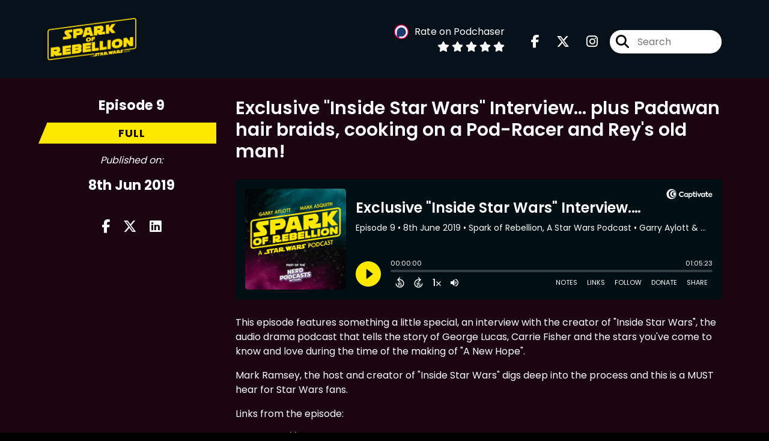

--- FILE ---
content_type: text/html; charset=UTF-8
request_url: https://sparkofrebellion.com/episode/exclusive-inside-star-wars-interview-plus-padawan-hair-braids-cooking-on-a-pod-racer-and-reys-old-man
body_size: 70235
content:
<!doctype html>
<html lang="en">

<head>
    <meta charset="utf-8">
<meta name="viewport" content="width=device-width, initial-scale=1, shrink-to-fit=no">
<link rel='icon' href='favicon.ico' type='image/x-icon' sizes="32x32">
<link rel="icon" type="image/png" sizes="32x32" href="favicon-32x32.png">
<link rel="icon" type="image/png" sizes="16x16" href="favicon-16x16.png">
<link rel="mask-icon" href="safari-pinned-tab.svg"
    color="#FDE800">
<meta name="msapplication-TileColor" content="#da532c">
<meta name="theme-color" content="#ffffff">

    <link rel="apple-touch-icon" sizes="400x400" href="https://sparkofrebellion.com/images/small-artwork.jpg">

    <link rel="alternate" type="application/rss+xml" title="RSS Feed for Spark of Rebellion, A Star Wars Podcast"
        href="https://feeds.captivate.fm/sparkofrebellion/" />

<link rel="stylesheet" href="/css/app.css?id=9d260e5c22396c010980">
<script src="https://code.jquery.com/jquery-3.5.1.min.js"
    integrity="sha256-9/aliU8dGd2tb6OSsuzixeV4y/faTqgFtohetphbbj0=" crossorigin="anonymous"></script>

<script src="https://assets.captivate.fm/player/api.min.js"></script>
<script type="text/javascript" src="/js/sizing.js?v=1.1"></script>
<script type="text/javascript" src="/js/captivate-sites.js?id=823717fcf689ad13a9b0"></script>

<meta property="og:locale" content="en_US" />
<meta property="og:type" content="website" />
<meta property="og:title" content="Exclusive &quot;Inside Star Wars&quot; Interview... plus Padawan hair braids, cooking on a Pod-Racer and Rey&#039;s old man! - Spark of Rebellion, A Star Wars Podcast">
<meta property="og:description" content="This episode features something a little special, an interview with the creator of &quot;Inside Star Wars&quot;, the audio drama podcast that tells the story of G...">
<meta name="description" content="This episode features something a little special, an interview with the creator of &quot;Inside Star Wars&quot;, the audio drama podcast that tells the story of G...">
            <meta property="og:image" content="https://assets.captivate.fm/37998b47-3a4b-4a19-9265-c42dfc658a30/asset/03641efe-3f91-4412-acd3-905504898101/080fc875-739b-4994-a423-70791ef6daac.jpg">
        <meta property="og:image:secure_url" content="https://assets.captivate.fm/37998b47-3a4b-4a19-9265-c42dfc658a30/asset/03641efe-3f91-4412-acd3-905504898101/080fc875-739b-4994-a423-70791ef6daac.jpg">
    <meta property="og:url"
    content="https://sparkofrebellion.com/episode/exclusive-inside-star-wars-interview-plus-padawan-hair-braids-cooking-on-a-pod-racer-and-reys-old-man">
<meta property="og:image:width" content="1200" />
<meta property="og:image:height" content="628" />

<meta name="twitter:title" content="Exclusive &quot;Inside Star Wars&quot; Interview... plus Padawan hair braids, cooking on a Pod-Racer and Rey&#039;s old man! - Spark of Rebellion, A Star Wars Podcast">
<meta name="twitter:description" content="This episode features something a little special, an interview with the creator of &quot;Inside Star Wars&quot;, the audio drama podcast that tells the story of G...">
<meta name="twitter:card" content="summary_large_image">

    <meta property="og:audio" content="https://pdcn.co/e/op3.dev/e/podcasts.captivate.fm/media/1311eb5c-d5b8-432d-80bf-6db25c1c91ed/sor-ep9.mp3">
    <meta property="og:audio:type" content="audio/mpeg">


            <meta name="twitter:image" content="https://artwork.captivate.fm/c80731b1-43a7-4fb8-bd52-0c75c64be37c/BAdHeaD-jP-SSuDgnojIJlV-facebook.png?1769227277">
    

    <meta name="apple-itunes-app" content="app-id=1462305304">


<!-- Global site tag (gtag.js) - Google Analytics -->
<script async src="https://www.googletagmanager.com/gtag/js?id=UA-137263227-2"></script>
<script>
  window.dataLayer = window.dataLayer || [];
  function gtag(){dataLayer.push(arguments);}
  gtag('js', new Date());

  gtag('config', 'UA-137263227-2');
</script>

<meta name="google-site-verification" content="agWotSB4eId8WkMrrSTMUhJLvVxLKb8LMn_isk5fHkk" />



<title>Exclusive &quot;Inside Star Wars&quot; Interview... plus Padawan hair braids, cooking on a Pod-Racer and Rey&#039;s old man! - Spark of Rebellion, A Star Wars Podcast</title>

<style type="text/css">
                        .hero-header {
                background: url('https://assets.captivate.fm/37998b47-3a4b-4a19-9265-c42dfc658a30/asset/1c5740e5-d756-4f99-a3ed-fb360eeace94/205286a3-76ca-4abe-b079-b9694d1b2a61.jpg');
                background-size: cover;
                background-repeat: no-repeat;
                background-position: center;
            }
                            .hero-subtitle {
                border-top: 1px solid #FDE800;
            }
            
    
    a {
        color: #FDE800;
    }

    .about-info a {
        color: #FDE800
    }

    a.about-support {
        border: 2px solid #FDE800;
    }

    a.about-support:hover {
        text-decoration: none;
        color: #000000 !important;
        background: #FDE800;
    }

    .episode-type,
    .episode-type-pill,
    .episode-number-block {
        background: #FDE800;
        color: #1A0511;
    }

    .episode-type:before {
        border-color: transparent #FDE800 transparent transparent;
    }

    .header {
        background: rgba(0,23,31,0.7);
        color: #ffffff;
    }

    .header a,
    .text-logo {
        color: #ffffff;
    }

    .site-three .header,
    .site-three .footer {
        background: #1A0511;
    }

    .site-three .search-box:focus-within label i {
        color: #1A0511 !important;
    }

    .footer {
        background: #00171F;
        color: #ffffff;
    }

    .footer a,
    .footer .copyright,
    .powered-by {
        color: #ffffff;
    }

    .footer a:hover,
    .footer a:hover .footer-logo path {
        text-decoration: none;
        fill: #FDE800 !important;
    }

    .footer-logo path {
        fill: #FFFFFF !important;
    }

    .body-contrast-color-title {
        color: #FFFFFF !important;
    }


    .social-links a:hover {
        color: #FDE800;
    }

    .page-social-links a:hover {
        color: #ffffff;
        opacity: 0.7;
    }

    .content {
        background: #1A0511;
        color: #FFFFFF;
    }

    .episode-title a {
        color: #FFFFFF;
    }

    .episode-title a:hover {
        text-decoration: none;
        color: #FDE800;
    }

    .follow-this-podcast {
        background: #1A0511;
        color: #FDE800;
    }


    .email-optin-container {
        background: #00202b;
        color: #FFFFFF;
    }

    .email-optin-container .font-highlight-color {
        color: #FDE800;
    }

    .reset-form p,
    .reset-form label {
        color: #FFFFFF;
    }

    body .reset-form a {
        color: #FDE800;
    }

    body .reset-form input[type=submit],
    body .reset-form input[type=button],
    body .reset-form button {
        border: 1px solid #FFFFFF;
        color: #FFFFFF;
    }

    body.site-network .reset-form p *,
    body.site-network .small-button,
    body.site-network .small-button .visit-website,
    body.site-network .user-info,
    body.site-network .user-info .small-social-links a,
    body.site-network .current-show .show-episode-info {
        color: #FFFFFF !important;
    }

    body.site-network .reset-form p a {
        color: #FDE800 !important;
    }


    @media  only screen and (min-width: 576px) {
        .follow-this-podcast-channels a {
            color: #FDE800;
            border: 2px solid #FDE800;
        }

        .site-two .follow-this-podcast-channels a {
            color: #FFFFFF;
            border: 2px solid #FFFFFF;
        }
    }

    @media  only screen and (max-width: 992px) {

        .episode-info,
        .episode-meta {
            color: #FDE800;
        }
    }

    .about {
        background: #002b3a;
        color: #FFFFFF
    }

    .about h4 {
        color: #FDE800
    }


    .about .small-social-links a {
        color: #FDE800
    }

    .episode .episode-link,
    .btn.btn-submit {
        color: #FFFFFF !important;
        border: 1px solid #FFFFFF !important;
    }

    .site-two .tip-section,
    .site-one .tip-section {
        background: #00222e;
        color: #FFFFFF
    }

    .site-two .tip-section .tip-shadow:after,
    .site-one .tip-section .tip-shadow:after {
        background: linear-gradient(180deg, rgba(18, 37, 58, 0) 0%, #00222e 100%);
    }

    .site-three .tip-section .tip-shadow:after {
        background: linear-gradient(180deg, rgba(18, 37, 58, 0) 0%, #1A0511 100%);
    }

    .tip:before {
        background: #FDE800 !important;
        opacity: 5%;
    }

    .optin a {
        color: #FDE800 !important;
    }

    .tip-section a.tip-button,
    .dollar-icon {
        color: #FDE800 !important;
    }

    .tip-section a.tip-button:hover,
    .tip .name,
    .tip .tip-info .tip-amount {
        background: #FDE800 !important;
        color: #000000 !important;
    }


    .optin a:hover {
        color: #FDE800 !important;
    }

    .site-three .optin-titles {
        color: #FFFFFF !important;
    }

    .site-network .optin-title {
        color: #FDE800;
    }

    .grey-or-white {
        color: #FFFFFF !important;
    }


    body.site-network .reset-form input[type=submit],
    body.site-network .reset-form input[type=button],
    body.site-network .reset-form button {
        background-color: #FDE800 !important;
        color: white;
        border: none !important;
    }

    body.site-network .reset-form input[type=submit]:hover,
    body.site-network .reset-form input[type=button]:hover,
    body.site-network .reset-form button:hover {
        color: white !important;
        opacity: 0.7;
    }

    .btn.btn-submit {
        background: #1A0511 !important;
    }

    .episode .episode-link:hover,
    .btn.btn-submit:hover {
        color: #1A0511 !important;
        background: #FFFFFF !important;
    }

    .episode-sharing a {
        color: #FFFFFF !important;
    }

    .episode-sharing a:hover {
        color: #FDE800 !important;
    }

    .pagination .page-link {
        background: none;
        color: #FDE800;
        border: 2px solid #FDE800;
    }

    .pagination .page-link:hover,
    .pagination .page-item.disabled .page-link {
        background: #FDE800;
        color: #1A0511 !important;
        border: 2px solid #FDE800;
    }

    .episode-transcripts {
        border: 1px solid #4a4a4a !important
    }

    .border-bottom {
        border-bottom: 1px solid #4a4a4a !important;
    }

    .border-left {
        border-left: 1px solid #4a4a4a !important;
    }

    .bordered:before,
    .spacer:before {
        border-top: 1px solid #4a4a4a !important;
        border-right: 1px solid #4a4a4a !important;
    }

    .bordered:after,
    .spacer:after {
        border-top: 1px solid #4a4a4a !important;
        border-left: 1px solid #4a4a4a !important;
    }

    .show-notes a,
    a.podchaser-info:hover span,
    .episode-browser a {
        color: #FDE800 !important;
        text-decoration: none;
    }

    .about-info a:hover,
    .show-notes a:hover,
    .episode-browser a:hover,
    a.cp-timestamp:hover {
        text-decoration: underline;
    }

    a.cp-timestamp {
        color: #FDE800 !important;
        text-decoration: none;
        font-weight: bold;
    }

    .about-team-title {
        border-top: 1px solid #1A0511 !important;
    }

    .small-social-links a {
        color: #FFFFFF
    }

    .small-social-links a:hover {
        color: #FDE800 !important;
    }

    .color-border {
        background: #FDE800;
    }

    .current-show.odd {
        background: #4a4a4a;
    }

    .site-network {
        background: #1A0511;
    }

    .start-listening {
        background: #FDE800
    }

    .start-listening:hover {
        background: #FDE800B0
    }

    .section-title {
        color: #FDE800;
    }

    .show-info a {
        background: #FDE800;
        color: #1A0511
    }

    /* NOTE(pierre): If you want to change these, also change them in app css */
    .show-container:hover {
        box-shadow: 0 0.1875rem 1.5rem #FDE80040;
    }


    .font-highlight-color {
        color: #FDE800;
    }

    .follow-this-podcast-channels.site-links>a.show-custom-directories-container>.show-custom-directories>i {
        color: #FDE800;
    }

    .btn-outline-captivate {
        transition: all 0.15s ease-in-out;
        color: #FDE800;
        border-color: #FDE800;
    }

    .btn-outline-captivate:hover {
        color: #000000;
        background-color: #FDE800;
    }

    .btn-outline-captivate:hover g.st1 {
        fill: #000000;
    }

    </style>
</head>

<body class="site-one">

    <header class="header fixed">
    <div class="container">
        <div class="row align-items-center">
            <div class="col-sm-5">
                                    <a href="https://sparkofrebellion.com"><img class="logo"
                            alt="Spark of Rebellion"
                            src="https://assets.captivate.fm/37998b47-3a4b-4a19-9265-c42dfc658a30/asset/cc4b5b68-cb1f-4573-b4d5-d5324fff48ea/09ba6edf-d3af-46c6-b8c5-76e8712f07a6.jpg"></a>
                            </div>
            <div class="col-sm-7 text-sm-right">
                
                    
                        <div class="podchaser-rating">

                            <a class="podchaser-info"
                                href="https://www.podchaser.com/podcasts/spark-of-rebellion-a-star-wars-847275?utm_source=captivate&utm_medium=podcast_page&action=rate"
                                target="_blank">
                                <img alt="Podchaser Logo" src="https://www.podchaser.com/images/podchaser-icon.png">
                                <span>Rate on Podchaser</span>
                            </a>

                            <div class="podchaser-stars">

                                
                                
                                
                                                                            <svg role="img" xmlns="http://www.w3.org/2000/svg" viewBox="0 0 576 512"><path fill="currentColor" d="M259.3 17.8L194 150.2 47.9 171.5c-26.2 3.8-36.7 36.1-17.7 54.6l105.7 103-25 145.5c-4.5 26.3 23.2 46 46.4 33.7L288 439.6l130.7 68.7c23.2 12.2 50.9-7.4 46.4-33.7l-25-145.5 105.7-103c19-18.5 8.5-50.8-17.7-54.6L382 150.2 316.7 17.8c-11.7-23.6-45.6-23.9-57.4 0z" class=""></path></svg>
                                                                            <svg role="img" xmlns="http://www.w3.org/2000/svg" viewBox="0 0 576 512"><path fill="currentColor" d="M259.3 17.8L194 150.2 47.9 171.5c-26.2 3.8-36.7 36.1-17.7 54.6l105.7 103-25 145.5c-4.5 26.3 23.2 46 46.4 33.7L288 439.6l130.7 68.7c23.2 12.2 50.9-7.4 46.4-33.7l-25-145.5 105.7-103c19-18.5 8.5-50.8-17.7-54.6L382 150.2 316.7 17.8c-11.7-23.6-45.6-23.9-57.4 0z" class=""></path></svg>
                                                                            <svg role="img" xmlns="http://www.w3.org/2000/svg" viewBox="0 0 576 512"><path fill="currentColor" d="M259.3 17.8L194 150.2 47.9 171.5c-26.2 3.8-36.7 36.1-17.7 54.6l105.7 103-25 145.5c-4.5 26.3 23.2 46 46.4 33.7L288 439.6l130.7 68.7c23.2 12.2 50.9-7.4 46.4-33.7l-25-145.5 105.7-103c19-18.5 8.5-50.8-17.7-54.6L382 150.2 316.7 17.8c-11.7-23.6-45.6-23.9-57.4 0z" class=""></path></svg>
                                                                            <svg role="img" xmlns="http://www.w3.org/2000/svg" viewBox="0 0 576 512"><path fill="currentColor" d="M259.3 17.8L194 150.2 47.9 171.5c-26.2 3.8-36.7 36.1-17.7 54.6l105.7 103-25 145.5c-4.5 26.3 23.2 46 46.4 33.7L288 439.6l130.7 68.7c23.2 12.2 50.9-7.4 46.4-33.7l-25-145.5 105.7-103c19-18.5 8.5-50.8-17.7-54.6L382 150.2 316.7 17.8c-11.7-23.6-45.6-23.9-57.4 0z" class=""></path></svg>
                                                                            <svg role="img" xmlns="http://www.w3.org/2000/svg" viewBox="0 0 576 512"><path fill="currentColor" d="M259.3 17.8L194 150.2 47.9 171.5c-26.2 3.8-36.7 36.1-17.7 54.6l105.7 103-25 145.5c-4.5 26.3 23.2 46 46.4 33.7L288 439.6l130.7 68.7c23.2 12.2 50.9-7.4 46.4-33.7l-25-145.5 105.7-103c19-18.5 8.5-50.8-17.7-54.6L382 150.2 316.7 17.8c-11.7-23.6-45.6-23.9-57.4 0z" class=""></path></svg>
                                    
                                
                                
                                    
                                
                            </div>

                        </div>
                                    
                                    <div class="social-links page-social-links">
                                                                                        <a aria-label="Spark of Rebellion, A Star Wars Podcast's Facebook page" href="https://www.facebook.com/sparkofrebellionshow"
                                        target="_blank"><i class="fa-brands fa-facebook-f"></i></a>
                                                                                                                        <a aria-label="Spark of Rebellion, A Star Wars Podcast's X page" href="https://x.com/rebellion_spark"
                                        target="_blank"><i class="fa-brands fa-x-twitter"></i></a>
                                                                                                                        <a aria-label="Spark of Rebellion, A Star Wars Podcast's Instagram page"
                                        href="https://www.instagram.com/sparkofrebellionshow" target="_blank"><i
                                            class="fa-brands fa-instagram"></i></a>
                                                        
                    </div>
                
                                    <form class="search-box ml-sm-3" action="/search" method="POST">
                        <input type="hidden" name="_token" value="wLOwvDziXGUqQPdoQv5sWf3zLqgPENsoZprO1W21">                        <label for="search"><i class="fas fa-search"></i></label>
                        <input name="query" id="search" type="search" placeholder="Search" class="search-input">
                    </form>
                
                


            </div>
        </div>
    </div>
</header>

    
        <div id="showEpisodes"
    class="content pt-5 pb-5 no-hero single-episode fixed-content"">

    <div class="container">

        <div class="row mt-lg-5 mb-3 row-eq-height border-bottom no-gutters episode">

            <div class="col-lg-3">
                <div class="episode-info">
                                            <h4>Episode 9</h4>
                                        <div class="episode-type mt-3">full</div>
                </div>
                <div class="episode-meta pt-lg-3 pb-sm-2 pb-lg-5">
                    <div class="mb-3 published-on"><i>Published on:</i></div>
                    <h4 class="publish-date">8th Jun 2019</h4>
                    
                </div>

                <!-- Facebook -->
                <script type="text/javascript">
                    jQuery(document).ready(function($) {
                        jQuery(document).on('click', '.facebook-share', function(e) {
                            var fbpopup = window.open(
                                "https://www.facebook.com/sharer/sharer.php?u=https://sparkofrebellion.com/episode/exclusive-inside-star-wars-interview-plus-padawan-hair-braids-cooking-on-a-pod-racer-and-reys-old-man&title=Exclusive &quot;Inside Star Wars&quot; Interview... plus Padawan hair braids, cooking on a Pod-Racer and Rey&#039;s old man!&caption=Exclusive &quot;Inside Star Wars&quot; Interview... plus Padawan hair braids, cooking on a Pod-Racer and Rey&#039;s old man!",
                                "pop", "width=600, height=400, scrollbars=no");
                            return false;
                        });
                    });
                </script>
                <!-- /Facebook -->

                <div class="episode-sharing d-none d-lg-block">
                    <a class="facebook-share pr-3" href="javascript:void(0);">
                        <i class="fab fa-facebook-f"></i>
                    </a>
                    <a target="_blank" class="twitter-share pr-3"
                        href="https://x.com/intent/post?url=https://sparkofrebellion.com/episode/exclusive-inside-star-wars-interview-plus-padawan-hair-braids-cooking-on-a-pod-racer-and-reys-old-man/&amp;text=Exclusive &quot;Inside Star Wars&quot; Interview... plus Padawan hair braids, cooking on a Pod-Racer and Rey&#039;s old man!">
                        <i class="fab fa-x-twitter"></i>
                    </a>
                    <a target="_blank" class="linkedin-share"
                        href="https://www.linkedin.com/shareArticle?mini=true&amp;url=https://sparkofrebellion.com/episode/exclusive-inside-star-wars-interview-plus-padawan-hair-braids-cooking-on-a-pod-racer-and-reys-old-man/&amp;title=Exclusive &quot;Inside Star Wars&quot; Interview... plus Padawan hair braids, cooking on a Pod-Racer and Rey&#039;s old man!&amp;summary=">
                        <i class="fab fa-linkedin"></i>
                    </a>
                </div>
            </div>

            <div class="col-lg-9">
                <article class="pb-4 pl-lg-5">
                    <header>
                        <h1 class="episode-title">Exclusive &quot;Inside Star Wars&quot; Interview... plus Padawan hair braids, cooking on a Pod-Racer and Rey&#039;s old man!</h1>
                    </header>
                    <section>

                        <iframe class="captivate-sharer" allow="autoplay"
                            style="width: 100%; height: 200px; border-radius: 6px;" frameborder="no" scrolling="no"
                            allow="clipboard-write"
                            src="https://player.captivate.fm/episode/5e869d20-af72-400e-9547-797cf2d4ea3e"></iframe>


                        
                        <div
                            class="show-notes display ">
                            <p>This episode features something a little special, an interview with the creator of "Inside Star Wars", the audio drama podcast that tells the story of George Lucas, Carrie Fisher and the stars you've come to know and love during the time of the making of "A New Hope".</p><p>Mark Ramsey, the host and creator of "Inside Star Wars" digs deep into the process and this is a MUST hear for Star Wars fans.</p><p>Links from the episode:</p><ul><li><a href="https://www.InsideStarWars.com" target="_blank">https://www.InsideStarWars.com</a> </li><li><a href="https://www.twitter.com/MarkRamseyMedia" target="_blank">https://www.twitter.com/MarkRamseyMedia</a></li><li><a href="https://www.syfy.com/syfywire/george-lucas-defends-star-wars-prequels" target="_blank">https://www.syfy.com/syfywire/george-lucas-defends-star-wars-prequels</a></li><li><a href="https://www.polygon.com/2019/5/31/18638513/disneyland-star-wars-land-what-to-eat-drink-food-photos-galaxys-edge" target="_blank">https://www.polygon.com/2019/5/31/18638513/disneyland-star-wars-land-what-to-eat-drink-food-photos-galaxys-edge</a></li><li><a href="https://www.syfy.com/syfywire/lucasfilm-pablo-hidalgo-nixes-fan-theory-reys-dad-rise-of-skywalker" target="_blank">https://www.syfy.com/syfywire/lucasfilm-pablo-hidalgo-nixes-fan-theory-reys-dad-rise-of-skywalker</a></li><li><a href="https://starwars.fandom.com/wiki/Padawan_braid/Legends" target="_blank">https://starwars.fandom.com/wiki/Padawan_braid/Legends</a></li></ul><p>This is Spark of Rebellion, the weekly Star Wars podcast for casual fans and veterans alike.</p><p>We are your hosts, Garry and Mark and every single Saturday we release a brand new episode bringing you Star Wars news, reviews &amp; discussion, our famous "top threes" and of course, the random spotlight, where we highlight a character, place, ship, object or something else peculiar from a galaxy far, far away.</p><p>For exclusive content, laptop stickers, merchandise, guest opportunities and even producer credit on the show, head to our Patreon page at www.Patreon.com/SparkOfRebellion and tell all of your Star Wars loving friends that the show is available to listen to, completely free anywhere that you can find podcasts.</p><p>And for more Spark of Rebellion, head to Instagram.com/SparkOfRebellionShow for behind the scenes of the show and to interact with us every single day.</p><p>Now, go explore and may the Force be with you... always!</p><br/><br/>This podcast uses the following third-party services for analysis: <br/><br/>OP3 - https://op3.dev/privacy<br/>Podcorn - https://podcorn.com/privacy
                        </div>

                        
                    </section>
                </article>
            </div>

        </div>

        <div class="episode-sharing d-lg-none">
            <a class="facebook-share pr-3" href="javascript:void(0);">
                <i class="fab fa-facebook-f"></i>
            </a>
            <a target="_blank" class="twitter-share pr-3"
                href="https://x.com/intent/post?url=https://sparkofrebellion.com/episode/exclusive-inside-star-wars-interview-plus-padawan-hair-braids-cooking-on-a-pod-racer-and-reys-old-man/&amp;text=Exclusive &quot;Inside Star Wars&quot; Interview... plus Padawan hair braids, cooking on a Pod-Racer and Rey&#039;s old man!">
                <i class="fab fa-x-twitter"></i>
            </a>
            <a target="_blank" class="linkedin-share"
                href="https://www.linkedin.com/shareArticle?mini=true&amp;url=https://sparkofrebellion.com/episode/exclusive-inside-star-wars-interview-plus-padawan-hair-braids-cooking-on-a-pod-racer-and-reys-old-man/&amp;title=Exclusive &quot;Inside Star Wars&quot; Interview... plus Padawan hair braids, cooking on a Pod-Racer and Rey&#039;s old man!&amp;summary=">
                <i class="fab fa-linkedin"></i>
            </a>
        </div>

        <div class="episode-browser">

                            <a href="https://sparkofrebellion.com/episode/galaxys-edge-code-words-plus-lego-star-wars-is-back-and-what-about-that-rian-johnson-trilogy" class="btn next-episode">Next
                    Episode</a>
                        <a href="https://sparkofrebellion.com/episodes" class="btn">All Episodes</a>
                            <a href="https://sparkofrebellion.com/episode/an-obi-wan-kenobi-tv-show-plus-knights-of-the-old-republic-movies-pod-racing-and-jedi-fallen-order"
                    class="btn previous-episode">Previous Episode</a>
            
        </div>

    </div>


</div>
    
            <div class="pt-5 pb-5 email-optin-container">
            <div class="container">
    <div class="email-optin">

        <div class="row align-items-center">

                            <div class="col-md-6 mb-4 mb-md-0">
                    <div class="optin-image">
                        <img src="https://assets.captivate.fm/37998b47-3a4b-4a19-9265-c42dfc658a30/asset/cd54d94b-6393-4458-85ac-2b3cfb796ef5/gVTpy_-JDz_Li3DadMZI4XEN.png"
                            alt="The Latest Star Wars Greatness Direct to Your Inbox!">
                    </div>
                </div>
            
            
                <div class=" col-md-6 ">

                    <div class="row">

                        <div class="col-12 text-center">

                            <div class="optin-titles">

                                <i class="email-optin-plane font-highlight-color fa-light fa-paper-plane"></i>

                                                                    <h3 class="optin-title mb-4">The Latest Star Wars Greatness Direct to Your Inbox!</h3>
                                
                                                                    <h5 class="optin-subtitle">Want us to send you the latest Spark of Rebellion episodes, specials and Patreon offers direct to your internet-enabled email inbox in less than 12 parsecs?! https://www.google.com</h5>
                                
                            </div>

                        </div>

                        <div class="col-12">
                            <form id="contactForm"
                                class="optin mt-5   no-terms ">
                                <input type="hidden" name="_token" value="wLOwvDziXGUqQPdoQv5sWf3zLqgPENsoZprO1W21">                                <div class="failure"></div>
                                <div class="form-group">
                                    <input type="text" class="form-control" id="fullName" placeholder="Joe Bloggs">
                                </div>
                                <div class="form-group">
                                    <input type="email" class="form-control" id="emailAddress"
                                        aria-describedby="emailHelp" placeholder="joe@bloggs.com">
                                </div>
                                <div class="text-center mt-3">
                                                                        <button type="submit" id="signup"
                                        class="btn btn-submit">Send me updates!</button>
                                </div>
                            </form>
                            <div class="success-message">
                                Hello there! You&#039;re IN! We&#039;ll send Spark of Rebellion updates directly to your inbox.
                            </div>
                        </div>

                    </div>

                </div>
            
        </div>

    </div>

</div>
        </div>
    
            <div class="tip-section separated-section">
        <div class="container">
            <div class="row">
                <div class="col-lg-6">
                    <div class="d-flex">
                        <i class="fa-light mr-4 fa-circle-dollar-to-slot dollar-icon d-none d-md-block"></i>
                        <div class="media-body">
                            <h3 class="font-weight-light mt-3 d-flex d-md-block align-items-center"><i
                                    class="fa-light mr-4 fa-circle-dollar-to-slot dollar-icon d-md-none"></i>
                                Support Spark of Rebellion, A Star Wars Podcast
                            </h3>
                            <div class="tip-intro mt-4 mb-5">
                                                                    A huge thank you to our supporters, it means a lot that you support our podcast.
                                    <br /><br />If you like the podcast and want to support it, too, you can leave us a
                                    tip using the button below. We really appreciate it and it only takes a moment!
                                                            </div>
                            <a class="tip-button"
                                href="/support">Support Spark of Rebellion, A Star Wars Podcast</a>
                        </div>
                    </div>

                </div>
                <div class="col-lg-6 mt-6 mt-lg-0">
                    <div class=" tip-shadow ">
                        <div class="tip-feed">
                                                                                                <div
                                        class="tip    d-lg-flex">
                                        <div class="name mr-4">K</div>
                                        <div class="tip-info">
                                            <div class="tip-name">Kev The Scruffy Looking Nerf Herder  <span
                                                    class="ml-1 tip-amount">£3</span>
                                            </div>
                                            <div class="tip-text">
                                                3 credits could have bought me a quick puff of that sweet rhoydinum that Saw is always going on about but instead I thought you’d like it more.
                                            </div>
                                        </div>
                                    </div>
                                                                    <div
                                        class="tip    d-lg-flex">
                                        <div class="name mr-4">K</div>
                                        <div class="tip-info">
                                            <div class="tip-name">Kevbot Loves Lobot and Probot <span
                                                    class="ml-1 tip-amount">£5</span>
                                            </div>
                                            <div class="tip-text">
                                                Won 5 credits on an Imperial scratch card (found three Chewbacca heads in a line) and thought, instead of spunking it on Blur Milk, I’d give it to you
                                            </div>
                                        </div>
                                    </div>
                                                                    <div
                                        class="tip    d-lg-flex">
                                        <div class="name mr-4">K</div>
                                        <div class="tip-info">
                                            <div class="tip-name">Kevinski Wangwaiver. <span
                                                    class="ml-1 tip-amount">£5</span>
                                            </div>
                                            <div class="tip-text">
                                                I’ve only gone and won a game of Sabacc against bloody Lando Calrissian (the suave devil) and wanted to send you some well needed Mon Cal Flans.
                                            </div>
                                        </div>
                                    </div>
                                                                    <div
                                        class="tip    d-lg-flex">
                                        <div class="name mr-4">S</div>
                                        <div class="tip-info">
                                            <div class="tip-name">See Threepekev. <span
                                                    class="ml-1 tip-amount">£3</span>
                                            </div>
                                            <div class="tip-text">
                                                Bloody Jabba The Hutt forced me to change my details with the Trade Federation.  Didn’t want you guys taking out a bounty on my head.
                                            </div>
                                        </div>
                                    </div>
                                                                    <div
                                        class="tip    d-lg-flex">
                                        <div class="name mr-4">K</div>
                                        <div class="tip-info">
                                            <div class="tip-name">Kevy Wank Enobi <span
                                                    class="ml-1 tip-amount">£5</span>
                                            </div>
                                            <div class="tip-text">
                                                Found a few Aldhani credits.  Could have gone to Canto Bight and spent a night with a Sulustian at Space Hooters but thought it’s better spent here.
                                            </div>
                                        </div>
                                    </div>
                                                                    <div
                                        class="tip    d-lg-flex">
                                        <div class="name mr-4">K</div>
                                        <div class="tip-info">
                                            <div class="tip-name">Kev <span
                                                    class="ml-1 tip-amount">£5</span>
                                            </div>
                                            <div class="tip-text">
                                                Cheers guys.  Love ya more than Jar Jar getting frisky with a Jawa. 
                                            </div>
                                        </div>
                                    </div>
                                                                    <div
                                        class="tip   d-none   d-lg-flex">
                                        <div class="name mr-4">A</div>
                                        <div class="tip-info">
                                            <div class="tip-name">Anonymous <span
                                                    class="ml-1 tip-amount">£3</span>
                                            </div>
                                            <div class="tip-text">
                                                Great hosts make a great show! Keep it coming 👍🏼
                                            </div>
                                        </div>
                                    </div>
                                                                    <div
                                        class="tip   d-none   d-lg-flex">
                                        <div class="name mr-4">G</div>
                                        <div class="tip-info">
                                            <div class="tip-name">Garry A <span
                                                    class="ml-1 tip-amount">£10</span>
                                            </div>
                                            <div class="tip-text">
                                                The feeling is mutual, Mark, love it! Here&#039;s my &quot;Creator Contribution&quot; :) 
                                            </div>
                                        </div>
                                    </div>
                                                                    <div
                                        class="tip   d-none   d-lg-flex">
                                        <div class="name mr-4">M</div>
                                        <div class="tip-info">
                                            <div class="tip-name">Mark A <span
                                                    class="ml-1 tip-amount">$10</span>
                                            </div>
                                            <div class="tip-text">
                                                Loving creating the show with you, Gaz, so wanted to show my appreciation!
                                            </div>
                                        </div>
                                    </div>
                                                                                    </div>
                    </div>
                </div>
            </div>
        </div>
    </div>
    
    <div class="follow-this-podcast pt-4 pb-4 pt-sm-5 pb-sm-5">

        <div class="container">

            <div class="row align-items-center">

                <div class="col-12 text-center">

                    <h4 class="mb-2">Listen for free</h4>

                    <div class="site-links follow-this-podcast-channels">

                        <a class="btn" aria-label="Listen on Apple Podcasts" href="https://sparkofrebellion.com/apple" target="_blank">
                        <svg class="link-logo" xmlns="http://www.w3.org/2000/svg" xmlns:xlink="http://www.w3.org/1999/xlink"
                            width="30" height="30" viewBox="0 0 40 40" xmlns:v="https://vecta.io/nano">
                            <defs>
                                <linearGradient y2="1" x2=".5" y1="0" x1=".5" id="A">
                                    <stop stop-color="#f452ff" offset="0" />
                                    <stop stop-color="#832bc1" offset="1" />
                                </linearGradient>
                                <path id="B"
                                    d="M39.137 34.569c-.387.981-1.281 2.362-2.549 3.335-.732.562-1.606 1.099-2.806 1.453-1.279.378-2.855.506-4.816.506H11.034c-1.961 0-3.537-.128-4.816-.506-1.2-.354-2.074-.891-2.806-1.453-1.267-.973-2.161-2.354-2.549-3.335-.78-1.976-.788-4.218-.788-5.631h0V11.062h0c0-1.412.008-3.654.788-5.631.387-.981 1.281-2.362 2.549-3.335C4.144 1.535 5.017.998 6.217.643 7.497.265 9.072.137 11.034.137h0 17.933 0c1.961 0 3.537.128 4.816.506 1.2.354 2.074.892 2.806 1.453 1.267.973 2.161 2.354 2.549 3.335.78 1.976.788 4.218.788 5.631v17.876c0 1.412-.008 3.654-.788 5.631z" />
                            </defs>
                            <g stroke="null">
                                <use xlink:href="#B" fill="url(#A)" fill-rule="evenodd" />
                                <use xlink:href="#B" fill="none" />
                                <path
                                    d="M22.89 22.971c-.598-.629-1.648-1.032-2.888-1.032s-2.29.403-2.888 1.032a1.82 1.82 0 0 0-.529 1.144c-.101.928-.044 1.727.065 3.005l.559 4.495.468 2.267c.22.737 1.041 1.382 2.326 1.382s2.106-.645 2.326-1.382c.136-.455.284-1.09.468-2.267l.559-4.495c.109-1.278.166-2.077.065-3.005-.052-.479-.217-.816-.529-1.144zm-6.146-5.6c0 1.795 1.46 3.251 3.261 3.251s3.261-1.456 3.261-3.251-1.46-3.251-3.261-3.251-3.261 1.456-3.261 3.251zm3.221-12.83c-7.627.022-13.877 6.19-13.972 13.793-.077 6.159 3.867 11.427 9.375 13.359.134.047.269-.064.248-.203l-.203-1.431a.48.48 0 0 0-.284-.378c-4.353-1.896-7.392-6.248-7.344-11.289.064-6.615 5.483-12.009 12.119-12.062 6.784-.055 12.321 5.431 12.321 12.182 0 4.99-3.026 9.289-7.345 11.17a.48.48 0 0 0-.283.379l-.203 1.43c-.021.14.114.25.248.204 5.455-1.913 9.376-7.099 9.376-13.182 0-7.717-6.309-13.992-14.054-13.97zm-.253 6.409c4.324-.167 7.895 3.291 7.895 7.565a7.54 7.54 0 0 1-2.4 5.518.58.58 0 0 0-.183.455c.029.52.019 1.025-.016 1.596-.009.152.162.249.288.163 2.476-1.687 4.104-4.523 4.104-7.731 0-5.283-4.414-9.558-9.759-9.351-4.967.192-8.952 4.274-9.016 9.229-.042 3.259 1.597 6.146 4.104 7.854.126.086.296-.012.287-.163A13.35 13.35 0 0 1 15 24.487a.58.58 0 0 0-.182-.454 7.54 7.54 0 0 1-2.398-5.721c.105-3.967 3.314-7.208 7.292-7.362z"
                                    fill="#fff" />
                            </g>
                        </svg>
                        <span class="link-label">Apple Podcasts</span>
                    </a>
                                                                    <a class="btn" aria-label="Listen on Spotify" href="https://sparkofrebellion.com/spotify" target="_blank">
                        <svg class="link-logo spotify-svg" xmlns="http://www.w3.org/2000/svg" height="168px" width="168px"
                            version="1.1" viewBox="0 0 168 168">
                            <path fill="#1ED760"
                                d="m83.996 0.277c-46.249 0-83.743 37.493-83.743 83.742 0 46.251 37.494 83.741 83.743 83.741 46.254 0 83.744-37.49 83.744-83.741 0-46.246-37.49-83.738-83.745-83.738l0.001-0.004zm38.404 120.78c-1.5 2.46-4.72 3.24-7.18 1.73-19.662-12.01-44.414-14.73-73.564-8.07-2.809 0.64-5.609-1.12-6.249-3.93-0.643-2.81 1.11-5.61 3.926-6.25 31.9-7.291 59.263-4.15 81.337 9.34 2.46 1.51 3.24 4.72 1.73 7.18zm10.25-22.805c-1.89 3.075-5.91 4.045-8.98 2.155-22.51-13.839-56.823-17.846-83.448-9.764-3.453 1.043-7.1-0.903-8.148-4.35-1.04-3.453 0.907-7.093 4.354-8.143 30.413-9.228 68.222-4.758 94.072 11.127 3.07 1.89 4.04 5.91 2.15 8.976v-0.001zm0.88-23.744c-26.99-16.031-71.52-17.505-97.289-9.684-4.138 1.255-8.514-1.081-9.768-5.219-1.254-4.14 1.08-8.513 5.221-9.771 29.581-8.98 78.756-7.245 109.83 11.202 3.73 2.209 4.95 7.016 2.74 10.733-2.2 3.722-7.02 4.949-10.73 2.739z">
                            </path>
                        </svg>
                        <span class="link-label">Spotify</span>
                    </a>
                                                                    <a class="btn" aria-label="Listen on Goodpods" href="https://www.goodpods.com/podcasts-aid/1462305304" target="_blank">
                        <img class="link-logo" src="https://sparkofrebellion.com/images/goodpods-icon.svg" alt="Goodpods Logo">
                        <span class="link-label">Goodpods</span>
                    </a>
                                                                    <a class="btn" aria-label="Listen on Amazon Music" href="https://sparkofrebellion.com/amazon" target="_blank">
                        <svg class="link-logo" xmlns="http://www.w3.org/2000/svg" class="margin-left: 4px;" width="30"
                            height="30" viewBox="0 0 120 80">
                            <g fill="none" fill-rule="evenodd">
                                <path d="M-32 112h181V-32H-32z" />
                                <path fill="#FFFFFF"
                                    d="M72.37 27.38C65.59 32.35 55.77 35 47.3 35A45.5 45.5 0 0 1 16.7 23.38c-.64-.57-.07-1.35.69-.9a61.88 61.88 0 0 0 30.64 8.08c7.5 0 15.77-1.55 23.36-4.76 1.15-.48 2.11.75.99 1.58zm2.82-3.2c-.87-1.1-5.73-.53-7.91-.27-.67.08-.77-.5-.17-.91 3.88-2.71 10.23-1.93 10.97-1.02.75.91-.2 7.25-3.83 10.28-.56.47-1.09.22-.84-.4.82-2.03 2.65-6.58 1.78-7.68zM67.43 3.85V1.22c0-.4.3-.67.67-.67h11.87c.38 0 .68.27.68.66v2.26c0 .38-.32.88-.9 1.66l-6.14 8.73c2.28-.05 4.7.29 6.77 1.45.47.26.6.65.63 1.03v2.8c0 .4-.43.84-.87.6a13.73 13.73 0 0 0-12.54.03c-.42.22-.85-.22-.85-.61v-2.67c0-.43.01-1.16.44-1.81L74.32 4.5h-6.2c-.38 0-.69-.26-.7-.66zM90.87.21c5.36 0 8.26 4.58 8.26 10.4 0 5.62-3.2 10.08-8.26 10.08-5.26 0-8.12-4.58-8.12-10.28 0-5.74 2.9-10.2 8.12-10.2zm.03 3.76c-2.66 0-2.83 3.6-2.83 5.86 0 2.25-.03 7.06 2.8 7.06 2.8 0 2.93-3.88 2.93-6.25 0-1.55-.07-3.41-.54-4.88-.4-1.28-1.21-1.79-2.36-1.79zM61.61 20.26c-.24.2-.68.22-.85.08-1.24-.95-2.07-2.4-2.07-2.4-1.98 2.01-3.39 2.62-5.96 2.62-3.03 0-5.4-1.87-5.4-5.6a6.1 6.1 0 0 1 3.85-5.87c1.96-.86 4.7-1.01 6.79-1.25 0 0 .17-2.25-.44-3.07a2.54 2.54 0 0 0-2.03-.93c-1.33 0-2.63.72-2.89 2.11-.07.4-.36.74-.68.7l-3.45-.37a.63.63 0 0 1-.54-.75c.8-4.22 4.63-5.5 8.07-5.5 1.76 0 4.05.47 5.44 1.79 1.75 1.63 1.59 3.8 1.59 6.18v5.6c0 1.68.7 2.42 1.36 3.32.23.33.28.72-.01.96-.74.61-2.78 2.38-2.78 2.38zm-3.64-8.76v-.78c-2.61 0-5.37.56-5.37 3.62 0 1.55.81 2.6 2.2 2.6 1 0 1.92-.62 2.5-1.63.7-1.25.67-2.41.67-3.81zm-43.7 8.76c-.23.2-.67.22-.84.08-1.24-.95-2.07-2.4-2.07-2.4-1.99 2.01-3.39 2.62-5.96 2.62-3.04 0-5.4-1.87-5.4-5.6a6.1 6.1 0 0 1 3.85-5.87c1.96-.86 4.7-1.01 6.79-1.25 0 0 .17-2.25-.44-3.07a2.54 2.54 0 0 0-2.03-.93c-1.34 0-2.63.72-2.89 2.11-.07.4-.37.74-.68.7l-3.46-.37a.63.63 0 0 1-.53-.75C1.4 1.31 5.24.03 8.68.03c1.76 0 4.05.47 5.44 1.79C15.87 3.45 15.7 5.62 15.7 8v5.6c0 1.68.7 2.42 1.36 3.32.23.33.28.72-.01.96-.74.61-2.78 2.38-2.78 2.38zm-3.63-8.76v-.78c-2.61 0-5.37.56-5.37 3.62 0 1.55.8 2.6 2.2 2.6 1 0 1.92-.62 2.5-1.63.7-1.25.67-2.41.67-3.81zm14.2-1.63v9.76c0 .37-.3.67-.68.67h-3.6a.67.67 0 0 1-.68-.67V1.27c0-.37.3-.67.68-.67h3.37c.37 0 .67.3.67.67v2.35h.07C25.55 1.3 27.2.21 29.42.21c2.26 0 3.67 1.09 4.69 3.41A5.13 5.13 0 0 1 39.09.21c1.52 0 3.17.62 4.18 2.02 1.15 1.55.91 3.8.91 5.78v11.63c0 .37-.31.66-.7.66h-3.6a.67.67 0 0 1-.65-.66V9.87c0-.78.07-2.72-.1-3.45-.27-1.25-1.08-1.6-2.13-1.6a2.4 2.4 0 0 0-2.15 1.52c-.37.93-.34 2.48-.34 3.53v9.77c0 .37-.31.66-.7.66h-3.6a.67.67 0 0 1-.65-.66V9.87c0-2.06.33-5.08-2.23-5.08-2.6 0-2.5 2.94-2.5 5.08zm81.94 9.76c0 .37-.3.67-.67.67h-3.61a.67.67 0 0 1-.67-.67V1.27c0-.37.3-.67.67-.67h3.33c.4 0 .68.31.68.52v2.81h.07c1-2.52 2.42-3.72 4.92-3.72 1.62 0 3.2.58 4.21 2.17.94 1.48.94 3.96.94 5.74v11.6a.68.68 0 0 1-.69.58h-3.62a.68.68 0 0 1-.64-.58V8.58c0-3.72-1.43-3.83-2.26-3.83-.96 0-1.74.75-2.07 1.44a8.3 8.3 0 0 0-.6 3.52l.01 9.92zM.93 79.3c-.62 0-.93-.3-.93-.93V56.68c0-.62.31-.93.93-.93H3c.3 0 .55.07.72.19.17.12.29.36.35.7l.28 1.48c2.99-2.04 5.9-3.06 8.73-3.06 2.9 0 4.86 1.1 5.89 3.3 3.08-2.2 6.16-3.3 9.24-3.3 2.15 0 3.8.6 4.95 1.8 1.15 1.22 1.73 2.94 1.73 5.16v16.35c0 .62-.32.93-.94.93H31.2c-.62 0-.94-.3-.94-.93V63.33c0-1.55-.3-2.7-.88-3.44-.6-.75-1.53-1.12-2.8-1.12-2.28 0-4.56.7-6.87 2.1.03.21.05.44.05.69v16.81c0 .62-.31.93-.93.93h-2.76c-.62 0-.93-.3-.93-.93V63.33c0-1.55-.3-2.7-.89-3.44-.6-.75-1.53-1.12-2.8-1.12-2.37 0-4.64.68-6.82 2.05v17.55c0 .62-.3.93-.93.93H.93zm47.44.7c-2.21 0-3.9-.62-5.09-1.86-1.18-1.24-1.77-2.99-1.77-5.25V56.7c0-.63.3-.94.93-.94h2.75c.63 0 .94.31.94.93v14.73c0 1.67.32 2.9.98 3.69.65.79 1.7 1.18 3.13 1.18 2.24 0 4.5-.74 6.77-2.23V56.68c0-.62.3-.93.93-.93h2.75c.63 0 .94.31.94.93v21.7c0 .61-.31.92-.94.92h-2c-.31 0-.56-.06-.73-.18-.17-.13-.28-.36-.35-.7l-.32-1.62c-2.9 2.13-5.87 3.2-8.92 3.2zm26.52 0c-2.62 0-4.97-.43-7.05-1.3a1.83 1.83 0 0 1-.77-.51c-.14-.19-.21-.48-.21-.88V76c0-.56.18-.84.56-.84.22 0 .6.1 1.16.28 2.06.65 4.2.97 6.4.97 1.53 0 2.69-.3 3.48-.88.8-.59 1.19-1.44 1.19-2.55a2.4 2.4 0 0 0-.72-1.82 7.83 7.83 0 0 0-2.64-1.39l-3.97-1.48c-3.46-1.27-5.18-3.44-5.18-6.5 0-2.02.78-3.65 2.36-4.88 1.57-1.24 3.63-1.86 6.18-1.86a17 17 0 0 1 5.93 1.07c.37.12.64.28.8.48.15.2.23.5.23.9v1.26c0 .56-.2.84-.6.84a4.2 4.2 0 0 1-1.08-.23c-1.65-.5-3.33-.75-5.05-.75-2.98 0-4.48 1.01-4.48 3.02 0 .8.25 1.44.75 1.9.5.47 1.48.98 2.94 1.54l3.64 1.4c1.84.7 3.16 1.55 3.97 2.53.81.97 1.21 2.23 1.21 3.78 0 2.2-.82 3.95-2.47 5.25-1.65 1.3-3.84 1.95-6.58 1.95zm14.94-.7c-.62 0-.94-.3-.94-.93V56.68c0-.62.32-.93.94-.93h2.75c.62 0 .94.31.94.93v21.7c0 .61-.32.92-.94.92h-2.75zm1.4-27.73c-.9 0-1.61-.25-2.13-.76a2.72 2.72 0 0 1-.77-2.02c0-.84.26-1.51.77-2.02a2.88 2.88 0 0 1 2.13-.77c.9 0 1.6.26 2.12.77.52.5.77 1.18.77 2.02 0 .83-.25 1.5-.77 2.02-.51.5-1.22.76-2.12.76zm19.51 28.24c-3.67 0-6.48-1.04-8.42-3.13-1.95-2.1-2.92-5.12-2.92-9.08 0-3.93 1-6.98 3.01-9.13 2-2.15 4.85-3.23 8.52-3.23 1.68 0 3.33.3 4.95.89.34.12.58.27.72.46s.21.5.21.93v1.25c0 .62-.2.93-.6.93-.16 0-.4-.04-.75-.14a13.8 13.8 0 0 0-3.88-.55c-2.61 0-4.5.65-5.65 1.97-1.15 1.32-1.72 3.41-1.72 6.3v.6c0 2.81.58 4.88 1.75 6.2 1.17 1.31 3.01 1.97 5.53 1.97 1.3 0 2.7-.21 4.2-.65.35-.1.58-.14.7-.14.4 0 .61.31.61.93v1.26c0 .4-.06.7-.19.88-.12.18-.37.35-.74.5-1.53.66-3.3.98-5.33.98z" />
                            </g>
                        </svg>
                        <span class="link-label">Amazon Music</span>
                    </a>
                                                                    <a class="btn" aria-label="Listen on Pocket Casts" href="https://sparkofrebellion.com/pocketcasts"
                        target="_blank">
                        <svg class="link-logo pocketcasts-svg" xmlns:xlink="http://www.w3.org/1999/xlink" height="40"
                            viewBox="0 0 100 100" width="40" xmlns="http://www.w3.org/2000/svg">
                            <mask height="100" id="a" maskUnits="userSpaceOnUse" width="100" x="0" y="0">
                                <path d="m50 97a47 47 0 1 0 -47-47 47 47 0 0 0 47 47z" fill="#fff" fill-rule="evenodd">
                                </path>
                            </mask>
                            <mask height="70.37" id="b" maskUnits="userSpaceOnUse" width="70.37" x="14.86" y="14.86">
                                <path
                                    d="m49.25 73.66a23.62 23.62 0 1 1 24.41-24.41.84.84 0 0 0 .84.8h6.87a.84.84 0 0 0 .84-.86 32.17 32.17 0 1 0 -33 33 .84.84 0 0 0 .86-.84v-6.85a.84.84 0 0 0 -.8-.84zm.8-42.21a18.6 18.6 0 0 0 -.88 37.18.84.84 0 0 0 .88-.84v-5.45a.86.86 0 0 0 -.78-.84 11.48 11.48 0 1 1 12.23-12.23.86.86 0 0 0 .84.78h5.45a.84.84 0 0 0 .84-.88 18.6 18.6 0 0 0 -18.58-17.72z"
                                    fill="#fff" fill-rule="evenodd"></path>
                            </mask>
                            <g mask="url(#a)">
                                <path d="m0 0h100v100h-100z" fill="#f44336" fill-rule="evenodd"></path>
                            </g>
                            <g mask="url(#b)">
                                <path d="m14.86 14.86h70.37v70.37h-70.37z" fill="#fefefe" fill-rule="evenodd"></path>
                            </g>
                        </svg>
                        <span class="link-label">Pocket Casts</span>
                    </a>
                                                                    <a class="btn" href="https://sparkofrebellion.com/rssfeed" target="_blank">
                        <svg aria-hidden="true" class="link-logo rss-svg" focusable="false" width="35" height="36"
                            viewBox="0 0 35 36" fill="none" xmlns="http://www.w3.org/2000/svg">
                            <path
                                d="M10 30.5C10 27.7656 7.73438 25.5 5 25.5C2.1875 25.5 0 27.7656 0 30.5C0 33.3125 2.1875 35.5 5 35.5C7.73438 35.5 10 33.3125 10 30.5ZM23.6719 34.25C23.0469 22.1406 13.3594 12.4531 1.25 11.8281C0.546875 11.75 0 12.375 0 13.0781V16.8281C0 17.4531 0.46875 18 1.09375 18.0781C9.84375 18.625 16.875 25.6562 17.4219 34.4062C17.5 35.0312 18.0469 35.5 18.6719 35.5H22.4219C23.125 35.5 23.75 34.9531 23.6719 34.25ZM34.9219 34.25C34.2969 15.9688 19.6094 1.20312 1.25 0.578125C0.546875 0.5 0 1.04688 0 1.82812V5.57812C0 6.20312 0.46875 6.75 1.17188 6.82812C16.0938 7.375 28.125 19.4062 28.6719 34.3281C28.75 35.0312 29.2969 35.5781 29.9219 35.5781H33.6719C34.4531 35.5 35 34.9531 34.9219 34.25Z"
                                fill="#FF9900" />
                        </svg>
                        <span class="link-label">RSS Feed</span>
                    </a>
                                                                    <a class="btn" aria-label="Listen on Overcast" href="https://overcast.fm/itunes1462305304" target="_blank">
                        <img class="link-logo" src="https://sparkofrebellion.com/images/overcast.svg" alt="Overcast Logo">
                        <span class="link-label">Overcast</span>
                    </a>
                                                                    <a class="btn" aria-label="Listen on Castro" href="https://castro.fm/itunes/1462305304" target="_blank">
                        <img class="link-logo" src="https://sparkofrebellion.com/images/castro.svg" alt="Castro Logo">
                        <span class="link-label">Castro</span>
                    </a>
                            
    
    

                    </div>


                </div>

            </div>

        </div>

    </div>

    <div class="about pt-5 pb-5">

        <div class="container">

            <div class="row no-gutters">

                <div class="col-sm-3">

                    <img alt="Show artwork for Spark of Rebellion, A Star Wars Podcast" src="https://artwork.captivate.fm/c80731b1-43a7-4fb8-bd52-0c75c64be37c/BAdHeaD-jP-SSuDgnojIJlV.jpg"
                        class="about-artwork">

                </div>

                <div class="col-sm-9">
                    <div class="pl-sm-5 pt-3 pt-sm-0">
                        <h4 class="mb-4">About the Podcast</h4>
                        <div class="about-info">
                            <div class="about-title">Spark of Rebellion, A Star Wars Podcast</div>
                                                            <div class="about-subtitle">The weekly Star Wars news roundup for busy fans who want to stay up to date!</div>
                                                                                        <div class="about-info mt-3 mb-3">For all the Star Wars enthusiasts out there, we've got your weekly fix! Life can get busy, but don't let it keep you from your first love – Star Wars. Spark of Rebellion is here to bridge the gap, delivering a comprehensive roundup of Star Wars news in a digestible and fun format.<br />
<br />
Whether you're a prequel aficionado, original trilogy devotee, or sequel enthusiast, our podcast covers it all – from movies and animation to books, comics, and the latest rumours circulating in the galaxy far, far away!<br />
<br />
Produced by Garry Aylott and Mark Asquith, the podcast releases every single Saturday. Whether you're commuting, hitting the gym, walking the dog, or just tidying up at home, Spark of Rebellion is your go-to Star Wars companion, ensuring you stay connected to the epic universe you adore!<br />
<br />
Fuel the force behind Spark of Rebellion! Support us and score exclusive perks like laptop stickers, limited edition merchandise, and access to premium content. Your backing keeps the podcast going, ensuring regular updates and improved production. Join our community at <a href="https://sparkofrebellion.com/support" target="_blank">https://sparkofrebellion.com/support</a> and let's explore the Star Wars galaxy together!<br />
<br />
Brought to you by the Nerd Podcasts network at <a href="<a href="https://www.nerdpodcasts.com" target="_blank">https://www.nerdpodcasts.com</a>">NerdPodcasts.com</a></div>
                                                                                        <a class="btn about-support" target="_blank"
                                    href="https://sparkofrebellion.com/support">Support This Show</a>
                                                    </div>
                    </div>
                </div>

            </div>

            
                <h4 class="about-team-title">About your hosts</h4>

                <div class="row mt-5">

                                            <div class="col-lg-6">
                                                            <h4 class="mb-4">Garry Aylott</h4>
                                                        <div class="row no-gutters">
                                <div class="col-sm-3">
                                    <img src="https://media.captivate.fm/profile_picture/6b022753-e713-4d14-9b0f-3f374273cdb5/bdfb8757-db2d-4805-a83c-de00d9a779bd/HmzQbb8ZhuNAnd5yYe7ewLTl.png"
                                        alt="Profile picture for Garry Aylott" class="about-artwork">
                                </div>
                                <div class="col-sm-9">
                                    <div class="pl-sm-4">
                                                                                <div class="about-team mb-3">
                                            Garry is a senior designer with 15+ years of experience, currently Head of Design at Captivate. His love of pop culture is infectious, as heard in his podcasts about Star Wars, Doctor Who, classic British sci-fi, and more. You’ll find him travelling, gaming, and appreciating a bloody good cup of tea.
                                        </div>
                                        
                                                                                    <div class="small-social-links mb-3 mt-3">
    
    
            <a aria-label="Garry Aylott's X page" href="https://x.com/garryaylott" target="_blank"><i
                class="fab fa-x-twitter"></i></a>
    
            <a aria-label="Garry Aylott's Instagram page" href="https://instagram.com/garryaylott"
            target="_blank"><i class="fab fa-instagram"></i></a>
    
            <a aria-label="Garry Aylott's LinkedIn page" href="https://www.linkedin.com/in/garryaylott/" target="_blank"><i
                class="fab fa-linkedin"></i></a>
    
    
    </div>
                                        
                                    </div>




                                </div>

                            </div>
                        </div>
                                            <div class="col-lg-6">
                                                            <h4 class="mb-4">Mark Asquith</h4>
                                                        <div class="row no-gutters">
                                <div class="col-sm-3">
                                    <img src="https://media.captivate.fm/profile_picture/c1159a3b-05a1-440c-b63a-d4b71396cb2f/54963e58-86bc-44d7-8588-811b0a725cb7/5fa1ddc6-7ad6-4440-ab87-5432c71172ef.png"
                                        alt="Profile picture for Mark Asquith" class="about-artwork">
                                </div>
                                <div class="col-sm-9">
                                    <div class="pl-sm-4">
                                                                                <div class="about-team mb-3">
                                            Mark is a pop culture geek with a love for anything with good mythology. He loves talking Star Wars past, present and future and is also the founder of podcast company Rebel Base Media, who make Captivate.fm.
                                        </div>
                                        
                                                                                    <div class="small-social-links mb-3 mt-3">
            <a aria-label="Mark Asquith's Facebook page" href="https://www.facebook.com/MrAsquith" target="_blank"><i
                class="fab fa-facebook-square"></i></a>
    
            <a aria-label="Mark Asquith's Facebook group page" href="https://www.facebook.com/groups/captivatepodcasting" target="_blank"><i
                class="fab fa-facebook"></i></a>
    
            <a aria-label="Mark Asquith's X page" href="https://x.com/MrAsquith" target="_blank"><i
                class="fab fa-x-twitter"></i></a>
    
            <a aria-label="Mark Asquith's Instagram page" href="https://instagram.com/MrAsquith"
            target="_blank"><i class="fab fa-instagram"></i></a>
    
            <a aria-label="Mark Asquith's LinkedIn page" href="https://www.linkedin.com/in/markasquith/" target="_blank"><i
                class="fab fa-linkedin"></i></a>
    
            <a aria-label="Mark Asquith's YouTube page" href="https://www.youtube.com/captivatepodcasting" target="_blank"><i
                class="fab fa-youtube youtube-icon"></i></a>
    
            <a aria-label="Another of Mark Asquith's associated pages" href="https://www.captivate.fm"
            target="_blank" class="external-link"><i class="fa-light fa-link pr-2"></i>
            Start your own podcast</a>
    </div>
                                        
                                    </div>




                                </div>

                            </div>
                        </div>
                    
                </div>

            
        </div>

    </div>


    <footer class="footer pt-sm-5 pb-sm-5 pt-3 pb-3">
    <div class="container">
        <div class="row align-items-center">
            <div class="col-sm-6">
                <div class="copyright">Garry Aylott &amp; Mark Asquith - Nerd Podcasts Network</div>
            </div><!--
        -->
            <div class="col-sm-6">
                                    <div class="powered-by"><span>Powered by</span><a href="https://www.captivate.fm/signup?ref=garryaylott"
                            target="_blank"> <svg
    xmlns:dc="http://purl.org/dc/elements/1.1/"
    xmlns:cc="http://creativecommons.org/ns#"
    xmlns:rdf="http://www.w3.org/1999/02/22-rdf-syntax-ns#"
    xmlns:svg="http://www.w3.org/2000/svg"
    xmlns="http://www.w3.org/2000/svg"
    viewBox="0 0 552.1333 120.8"
    height="120.8"
    width="552.1333"
    xml:space="preserve"
    id="svg2"
    class="footer-logo"
    version="1.1"><metadata
        id="metadata8"><rdf:RDF><cc:Work
                rdf:about=""><dc:format>image/svg+xml</dc:format><dc:type
                    rdf:resource="http://purl.org/dc/dcmitype/StillImage" /></cc:Work></rdf:RDF></metadata><defs
        id="defs6" /><g
        transform="matrix(1.3333333,0,0,-1.3333333,0,120.8)"
        id="g10"><g
            transform="scale(0.1)"
            id="g12"><path
                id="path14"
                style="fill:#040606;fill-opacity:1;fill-rule:nonzero;stroke:none"
                d="m 1146.24,428.375 c 0,144.723 110.45,244.375 242.48,244.375 86.96,0 161.22,-39.984 201.85,-97.109 l -62.84,-61.578 c -32.38,39.992 -78.71,67.925 -133.94,67.925 -83.78,0 -149.8,-64.113 -149.8,-153.613 0,-86.957 64.75,-149.801 149.17,-149.801 55.22,0 103.47,27.285 136.47,68.555 l 64.75,-59.031 c -41.26,-56.496 -116.79,-99.668 -206.94,-99.668 -133.93,0 -241.2,96.492 -241.2,239.945" /><path
                id="path16"
                style="fill:#040606;fill-opacity:1;fill-rule:nonzero;stroke:none"
                d="m 1888.24,368.699 c 0,53.961 -39.99,99.66 -97.12,99.66 -57.75,0 -96.48,-45.699 -96.48,-99.66 0,-55.222 39.36,-100.293 96.48,-100.293 57.13,0 97.12,45.715 97.12,100.293 z m 83.78,172.664 V 195.422 h -85.04 v 39.98 c -25.4,-27.285 -61.58,-48.234 -110.45,-48.234 -100.3,0 -171.39,79.98 -171.39,182.805 0,104.105 73.01,180.277 171.39,180.277 48.87,0 84.42,-21.582 110.45,-50.148 v 41.261 h 85.04" /><path
                id="path18"
                style="fill:#040606;fill-opacity:1;fill-rule:nonzero;stroke:none"
                d="m 2285.84,368.074 c 0,54.586 -38.08,99.016 -95.86,99.016 -57.12,0 -95.2,-44.43 -95.2,-99.016 0,-54.597 38.08,-99.019 95.2,-99.019 57.78,0 95.86,44.422 95.86,99.019 z m 90.14,0.625 c 0,-100.293 -71.1,-181.531 -170.75,-181.531 -48.25,0 -83.16,20.949 -108.55,48.234 V 53.2422 h -89.5 V 541.363 h 88.87 v -42.531 c 25.38,29.195 60.93,51.418 109.8,51.418 99.03,0 170.13,-81.25 170.13,-181.551" /><path
                id="path20"
                style="fill:#040606;fill-opacity:1;fill-rule:nonzero;stroke:none"
                d="m 2663.29,195.422 v 345.941 h 89.5 V 195.422 Z m -10.16,439.875 c 0,31.113 24.12,54.601 55.22,54.601 31.11,0 55.22,-23.488 55.22,-54.601 0,-31.727 -24.11,-55.215 -55.22,-55.215 -31.1,0 -55.22,23.488 -55.22,55.215" /><path
                id="path22"
                style="fill:#040606;fill-opacity:1;fill-rule:nonzero;stroke:none"
                d="M 3146.23,541.363 2995.79,196.055 h -68.55 l -149.81,345.308 h 98.4 l 86.97,-224.066 85.05,224.066 h 98.38" /><path
                id="path24"
                style="fill:#040606;fill-opacity:1;fill-rule:nonzero;stroke:none"
                d="m 3403.86,368.699 c 0,53.961 -39.99,99.66 -97.12,99.66 -57.75,0 -96.48,-45.699 -96.48,-99.66 0,-55.222 39.36,-100.293 96.48,-100.293 57.13,0 97.12,45.715 97.12,100.293 z m 83.79,172.664 V 195.422 h -85.05 v 39.98 c -25.39,-27.285 -61.58,-48.234 -110.45,-48.234 -100.3,0 -171.39,79.98 -171.39,182.805 0,104.105 73,180.277 171.39,180.277 48.87,0 84.41,-21.582 110.45,-50.148 v 41.261 h 85.05" /><path
                id="path26"
                style="fill:#040606;fill-opacity:1;fill-rule:nonzero;stroke:none"
                d="m 3878.25,403.617 h 175.82 c -8.25,44.43 -40.62,72.36 -86.32,72.36 -45.07,0 -78.71,-27.289 -89.5,-72.36 z m 259.62,-66.652 h -259.62 c 10.79,-41.895 41.89,-73.625 100.92,-73.625 38.09,0 82.52,14.59 111.73,34.902 l 35.54,-62.84 c -33,-24.113 -86.97,-47.597 -151.07,-47.597 -129.49,0 -187.89,88.222 -187.89,180.894 0,103.473 72.37,181.551 180.27,181.551 98.39,0 173.3,-64.113 173.3,-173.926 0,-13.969 -1.28,-26.668 -3.18,-39.359" /><path
                id="path28"
                style="fill:#040606;fill-opacity:1;fill-rule:nonzero;stroke:none"
                d="m 545.551,96.2695 c -192.985,0 -349.426,159.7075 -349.426,356.7185 0,197.012 156.441,356.719 349.426,356.719 192.98,0 349.426,-159.707 349.426,-356.719 0,-197.011 -156.446,-356.7185 -349.426,-356.7185 z M 453.109,905.977 C 202.863,905.977 0.00390625,703.168 0.00390625,452.988 0.00390625,202.813 202.863,0 453.109,0 c 250.243,0 453.106,202.813 453.106,452.988 0,250.18 -202.863,452.989 -453.106,452.989" /><path
                id="path30"
                style="fill:#040606;fill-opacity:1;fill-rule:nonzero;stroke:none"
                d="m 673.52,244.406 c -110.204,0 -199.54,93.387 -199.54,208.582 0,115.196 89.336,208.586 199.54,208.586 110.199,0 199.535,-93.39 199.535,-208.586 0,-115.195 -89.336,-208.582 -199.535,-208.582 z m -68.047,492.75 c -153.25,0 -277.477,-127.222 -277.477,-284.168 0,-156.941 124.227,-284.168 277.477,-284.168 153.242,0 277.465,127.227 277.465,284.168 0,156.946 -124.223,284.168 -277.465,284.168" /><path
                id="path32"
                style="fill:#040606;fill-opacity:1;fill-rule:nonzero;stroke:none"
                d="m 705.191,608.406 c -56.894,0 -106.285,-33.433 -131.273,-82.511 0.387,0.003 0.742,0.117 1.129,0.117 38.582,0 69.855,-32.692 69.855,-73.024 0,-40.332 -31.273,-73.023 -69.855,-73.023 -0.387,0 -0.742,0.113 -1.129,0.117 24.988,-49.074 74.379,-82.512 131.273,-82.512 82.122,0 148.684,69.578 148.684,155.418 0,85.836 -66.562,155.418 -148.684,155.418" /><path
                id="path34"
                style="fill:#040606;fill-opacity:1;fill-rule:nonzero;stroke:none"
                d="m 2568.29,268.406 c -33.64,0 -48.86,20.961 -48.86,60.942 v 137.113 h 106.51 v 74.902 h -106.51 v 122.504 h -88.88 V 541.363 h -57.13 v -74.902 h 56.49 V 323.645 c 0,-89.504 41.31,-133.653 120.62,-136.477 26.24,-0.938 51.6,1.055 75.41,8.113 v 80.774 c -17.05,-6.043 -35.48,-7.649 -57.65,-7.649" /><path
                id="path36"
                style="fill:#040606;fill-opacity:1;fill-rule:nonzero;stroke:none"
                d="m 3712.4,268.406 c -33.63,0 -48.86,20.961 -48.86,60.942 v 137.113 h 106.51 v 74.902 h -106.51 v 122.504 h -88.87 V 541.363 h -57.14 v -74.902 h 56.5 V 323.645 c 0,-89.504 41.31,-133.653 120.61,-136.477 26.25,-0.938 51.61,1.055 75.41,8.113 v 80.774 c -17.04,-6.043 -35.47,-7.649 -57.65,-7.649" /></g></g></svg>
 </a></div>
                            </div>
        </div>
    </div>
</footer>

<!-- Optional JavaScript -->
<!-- jQuery first (in the head), then Bootstrap JS -->
<script src="https://stackpath.bootstrapcdn.com/bootstrap/4.3.1/js/bootstrap.min.js"
    integrity="sha384-JjSmVgyd0p3pXB1rRibZUAYoIIy6OrQ6VrjIEaFf/nJGzIxFDsf4x0xIM+B07jRM" crossorigin="anonymous">
</script>

</body>

</html>
